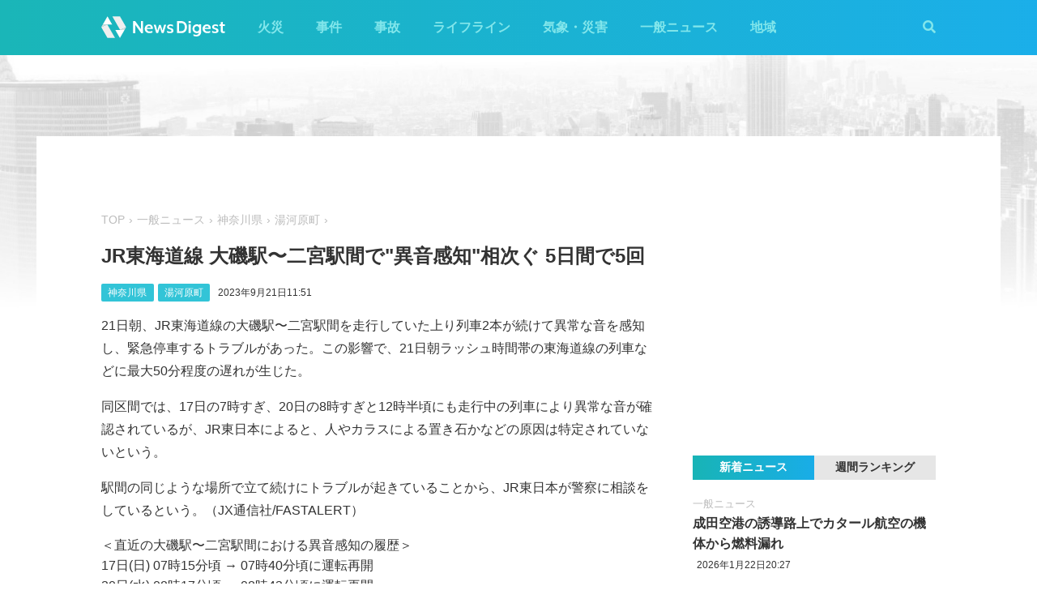

--- FILE ---
content_type: text/html; charset=utf-8
request_url: https://newsdigest.jp/news/4d90a4cd-8f0e-4191-b3de-034431931977
body_size: 7933
content:
<!DOCTYPE html><html lang="ja"><head><meta charset="utf-8"/><meta content="width=device-width, initial-scale=1, user-scalable=no" name="viewport"/><title>JR東海道線 大磯駅〜二宮駅間で"異音感知"相次ぐ 5日間で5回 | NewsDigest</title><link href="/static/css/style.css?v=2.0.7" rel="stylesheet"/><link href="https://use.fontawesome.com/releases/v5.0.4/css/all.css" rel="stylesheet"/><meta content="article" property="og:type"/><meta content="NewsDigest" property="og:site_name"/><meta content='JR東海道線 大磯駅〜二宮駅間で"異音感知"相次ぐ 5日間で5回 | NewsDigest' property="og:title"/><meta content='JR東海道線 大磯駅〜二宮駅間で"異音感知"相次ぐ 5日間で5回 | NewsDigest' name="twitter:title"/><meta content="https://newsdigest.jp/news/4d90a4cd-8f0e-4191-b3de-034431931977" property="og:url"/><meta content="1536878086561367" property="fb:app_id"/><meta content="339599729553075" property="fb:pages"/><meta content="summary_large_image" name="twitter:card"/><meta content="@newsdigestweb" name="twitter:site"/><meta content="newsdigest.jp" name="twitter:domain"/><meta content="@newsdigestweb" name="twitter:creator"/><meta content="https://newsdigest.jp/media/articles/E233-3000.jpg" property="og:image"/><meta content="https://newsdigest.jp/media/articles/E233-3000.jpg" name="twitter:image:src"/><meta content="21日朝、JR東海道線の大磯駅〜二宮駅間を走行していた上り列車2本が続けて異常な音を感知し、緊急停車..." name="description"/><meta content="21日朝、JR東海道線の大磯駅〜二宮駅間を走行していた上り列車2本が続けて異常な音を感知し、緊急停車..." property="og:description"/><meta content="21日朝、JR東海道線の大磯駅〜二宮駅間を走行していた上り列車2本が続けて異常な音を感知し、緊急停車..." name="twitter:description"/><meta content="21日朝、JR東海道線の大磯駅〜二宮駅間を走行していた上り列車2本が続けて異常な音を感知し、緊急停車..." name="twitter:text:description"/><link href="/apple-touch-icon-precomposed.png" rel="apple-touch-icon" sizes="120x120"/><link href="/icon-192x192.png" rel="icon" sizes="192x192"/><meta content="#32C4D7" name="theme-color"/><script>(function(w,d,s,l,i){w[l]=w[l]||[];w[l].push({'gtm.start':new Date().getTime(),event:'gtm.js'});var f=d.getElementsByTagName(s)[0],j=d.createElement(s),dl=l!='dataLayer'?'&l='+l:'';j.async=true;j.src='https://www.googletagmanager.com/gtm.js?id='+i+dl;f.parentNode.insertBefore(j,f);})(window,document,'script','dataLayer','GTM-M978L4P');</script><script async="async" src="https://www.googletagservices.com/tag/js/gpt.js"></script><script>
var googletag = googletag || {}; googletag.cmd = googletag.cmd || [];
googletag.cmd.push(function() {
	googletag.pubads().disableInitialLoad();
	var mapping = googletag.sizeMapping().addSize([0, 0], [320, 100]).addSize([768, 50], [728, 90]).build();
	googletag.defineSlot('/297044476/newsdigest.jp/header', [[320, 100], [728, 90]], 'div-gpt-ad-1530005396996-0').defineSizeMapping(mapping).addService(googletag.pubads());
	googletag.defineSlot('/297044476/newsdigest.jp/sidebar1', [300, 250], 'div-gpt-ad-1530005872385-0').addService(googletag.pubads());
	googletag.defineSlot('/297044476/newsdigest.jp/sidebar2', [300, 250], 'div-gpt-ad-1530005936563-0').addService(googletag.pubads());
	googletag.defineSlot('/297044476/newsdigest.jp/footer1', [300, 250], 'div-gpt-ad-1530005994071-0').addService(googletag.pubads());
	googletag.defineSlot('/297044476/newsdigest.jp/footer2', [300, 250], 'div-gpt-ad-1530006081890-0').addService(googletag.pubads());
	
	googletag.defineSlot('/297044476/newsdigest.jp/article1', [300, 250], 'div-gpt-ad-1530006245113-0').addService(googletag.pubads());
	googletag.defineSlot('/297044476/newsdigest.jp/article2', [300, 250], 'div-gpt-ad-1530006310570-0').addService(googletag.pubads());
	googletag.pubads().setTargeting('category', 'news');
	
	googletag.pubads().enableSingleRequest();
	googletag.enableServices();
});


!function(a9,a,p,s,t,A,g){if(a[a9])return;function q(c,r){a[a9]._Q.push([c,r])}a[a9]={init:function(){q("i",arguments)},fetchBids:function(){q("f",arguments)},setDisplayBids:function(){},targetingKeys:function(){return[]},_Q:[]};A=p.createElement(s);A.async=!0;A.src=t;g=p.getElementsByTagName(s)[0];g.parentNode.insertBefore(A,g)}("apstag",window,document,"script","//c.amazon-adsystem.com/aax2/apstag.js");

apstag.init({
	pubID: '8fb0d33f-9f8e-4a1b-9b00-4577a11f45ab',
	adServer: 'googletag',
	bidTimeout: 3e3
});
apstag.fetchBids({
	slots: [
		{ slotID: 'div-gpt-ad-1530005396996-0', slotName: '/297044476/newsdigest.jp/header', sizes: [[320, 100], [728, 90]] },
		{ slotID: 'div-gpt-ad-1530006245113-0', slotName: '/297044476/newsdigest.jp/article1', sizes: [[300, 250]] },
		{ slotID: 'div-gpt-ad-1530005872385-0', slotName: '/297044476/newsdigest.jp/sidebar1', sizes: [[300, 250]] },
		{ slotID: 'div-gpt-ad-1530005936563-0', slotName: '/297044476/newsdigest.jp/sidebar2', sizes: [[300, 250]] }
	]
}, function (bids) {
	googletag.cmd.push(function () {
		apstag.setDisplayBids();
		googletag.pubads().refresh();
	});
});
</script></head><body class="article"><header id="header"><div class="container"><div class="navbar"><a href="/"><img height="31" src="/static/img/logo.svg" width="180"/></a><button class="menu-button"><i class="fas fa-bars"></i></button></div><div class="navbar-nav"><form action="/search" class="search-form"><button class="search-btn" type="submit"><i class="fas fa-search"></i></button><input class="search-input" name="q" placeholder="キーワードで検索" type="text"/><div class="search-open"><i class="fas fa-search"></i> <i class="fas fa-times"></i></div></form><ul class="navbar-menu"><li class="navbar-menu-item"><a href="/category/fire">火災</a></li><li class="navbar-menu-item"><a href="/category/incident">事件</a></li><li class="navbar-menu-item"><a href="/category/accident">事故</a></li><li class="navbar-menu-item"><a href="/category/lifeline">ライフライン</a></li><li class="navbar-menu-item"><a href="/category/weather">気象・災害</a></li><li class="navbar-menu-item"><a href="/category/news">一般ニュース</a></li><li class="navbar-menu-item"><a class="navbar-menu-item-area">地域</a></li></ul><div class="navbar-menu-item-pref"></div></div></div></header><div id="main"><div class="banner-header"><div id="div-gpt-ad-1530005396996-0"><script>googletag.cmd.push(function() { googletag.display('div-gpt-ad-1530005396996-0'); });</script></div></div><div class="container"><div class="main-content"><ul class="breadcrumb"><li><a href="/">TOP</a></li><li><a href="/category/news">一般ニュース</a></li><li><a href="/area/14">神奈川県</a></li><li><a href="/category/news/14/14384">湯河原町</a></li></ul><article><h1>JR東海道線 大磯駅〜二宮駅間で"異音感知"相次ぐ 5日間で5回</h1><div class="post-meta"><ul class="post-tag"><li class="post-tag-item"><a href="/area/14">神奈川県</a></li><li class="post-tag-item"><a href="/category/news/14/14384">湯河原町</a></li></ul><time>2023年9月21日11:51</time></div><p>21日朝、JR東海道線の大磯駅〜二宮駅間を走行していた上り列車2本が続けて異常な音を感知し、緊急停車するトラブルがあった。この影響で、21日朝ラッシュ時間帯の東海道線の列車などに最大50分程度の遅れが生じた。</p><p>同区間では、17日の7時すぎ、20日の8時すぎと12時半頃にも走行中の列車により異常な音が確認されているが、JR東日本によると、人やカラスによる置き石かなどの原因は特定されていないという。</p><p>駅間の同じような場所で立て続けにトラブルが起きていることから、JR東日本が警察に相談をしているという。（JX通信社/FASTALERT）</p><ul>＜直近の大磯駅〜二宮駅間における異音感知の履歴＞<li>17日(日) 07時15分頃 → 07時40分頃に運転再開</li><li>20日(水) 08時17分頃 → 08時43分頃に運転再開</li><li>20日(水) 12時30分頃</li><li>21日(木) 06時01分頃</li><li>21日(木) 06時23分頃 → 06時49分頃に運転再開</li></ul></article><div class="post-tout"><a href="https://fa.xwire.jp" target="_blank">最新の情報は<img src="/static/img/logo-fa.svg"/>で提供中</a></div><aside class="post-inarticle-banner"><div class="post-inarticle-banner__inner"><a class="post-inarticle-banner__ios" href="https://app.adjust.com/7k6f9ab_bjq2syp" target="_blank"><img height="52" src="/static/img/bnr_app_btn_iOS.svg" width="142"/></a> <a class="post-inarticle-banner__android" href="https://app.adjust.com/bjq2syp_7k6f9ab" target="_blank"><img height="52" src="/static/img/bnr_app_btn_Android.svg" width="142"/></a></div><div class="post-inarticle-banner__mobile-inner"><a class="post-inarticle-banner__mobile-link" href="https://app.adjust.com/7k6f9ab_bjq2syp"><img class="post-inarticle-banner__mobile-image" src="/static/img/bnr_article_ios.png"/></a></div></aside><aside class="post-twitter"><a href="https://twitter.com/newsdigestweb" target="_blank"><img src="/static/img/bnr_app_twitter_sp.svg"/></a></aside><aside class="post-sns"><p>この記事をシェアする</p><ul class="sns-share"><li><a class="btn-twitter" href="https://twitter.com/share?text=JR%E6%9D%B1%E6%B5%B7%E9%81%93%E7%B7%9A%20%E5%A4%A7%E7%A3%AF%E9%A7%85%E3%80%9C%E4%BA%8C%E5%AE%AE%E9%A7%85%E9%96%93%E3%81%A7%22%E7%95%B0%E9%9F%B3%E6%84%9F%E7%9F%A5%22%E7%9B%B8%E6%AC%A1%E3%81%90%205%E6%97%A5%E9%96%93%E3%81%A75%E5%9B%9E&amp;url=https%3A//newsdigest.jp/news/4d90a4cd-8f0e-4191-b3de-034431931977" onclick="window.open(this.href, 'tweetWindow', 'width=550, height=450,personalbar=0,toolbar=0,scrollbars=1,resizable=1'); return false;" rel="nofollow" target="_blank"><i class="fab fa-twitter"></i>ツイート</a></li><li><a class="btn-facebook" href="https://www.facebook.com/share.php?u=https%3A//newsdigest.jp/news/4d90a4cd-8f0e-4191-b3de-034431931977" onclick="window.open(this.href, 'FBwindow', 'width=550, height=450, menubar=no, toolbar=no, scrollbars=yes'); return false;" rel="nofollow" target="_blank"><i class="fab fa-facebook"></i>シェアする</a></li><li><a class="btn-line" href="https://timeline.line.me/social-plugin/share?url=https%3A//newsdigest.jp/news/4d90a4cd-8f0e-4191-b3de-034431931977" onclick="window.open(this.href, 'lineWindow', 'width=550, height=503, menubar=no, toolbar=no, scrollbars=yes'); return false;" rel="nofollow" target="_blank"><i class="icon-line"></i>LINEに送る</a></li></ul></aside><aside class="sponsored"><div class="sponsored--left" id="div-gpt-ad-1530006245113-0" style="height:250px; width:300px;"><script>googletag.cmd.push(function() { googletag.display('div-gpt-ad-1530006245113-0'); });</script></div><div class="sponsored--right" id="div-gpt-ad-1530006310570-0" style="height:250px; width:300px;"><script>googletag.cmd.push(function() { googletag.display('div-gpt-ad-1530006310570-0'); });</script></div></aside><div class="post-releated"><div class="section-title">同じ地域のニュース</div><div class="article-item-list post-related pure-g"><div class="article-item pure-u-1 pure-u-lg-1-2"><span class="article-item-category"><a href="/category/fire">火災</a></span><h4 class="article-item-title"><a href="/news/086ab0f5-e612-449c-b46a-a2bee21961cf">川崎市多摩区長尾の住宅で火災 1人けが</a></h4><div class="post-meta"><ul class="post-tag"><li class="post-tag-item"><a href="/area/14">神奈川県</a></li></ul><time>2026年1月17日19:57</time></div></div><div class="article-item pure-u-1 pure-u-lg-1-2"><span class="article-item-category"><a href="/category/news">一般ニュース</a></span><h4 class="article-item-title"><a href="/news/534eda67-67cf-4ebd-97b6-68fd5100d93a">国道1号を駆け抜ける馬が目撃される 平塚八幡宮から脱走 神奈川</a></h4><div class="post-meta"><ul class="post-tag"><li class="post-tag-item"><a href="/area/14">神奈川県</a></li></ul><time>2026年1月16日16:49</time></div><div class="twitter-box"><figure class="twitter-img"><img src="https://pbs.twimg.com/ext_tw_video_thumb/2012061790637887488/pu/img/WD0Y3l4R28ffTN_L.jpg:thumb"/></figure><div class="twitter-content"><p class="twitter-text">道路を馬が走ってる。何処から逃げて来たのか？ #平塚 #馬 https://t.co/nl9Pi3kpf5</p><div class="twitter-meta flex"><img class="twitter-profile-icon" height="20" src="https://pbs.twimg.com/profile_images/497620530900381697/kGaSFXQk_normal.png" width="20"/><span class="twitter-username">ねこパンチ</span> <time class="twitter-time">2026-01-16</time> <a class="twitter-link" href="https://twitter.com/TOKYOKEIBACLUB/status/2012061836271894867" target="_blank"><i class="fab fa-twitter"></i></a></div></div></div></div><div class="article-item pure-u-1 pure-u-lg-1-2"><span class="article-item-category"><a href="/category/news">一般ニュース</a></span><h4 class="article-item-title"><a href="/news/d6360625-cc36-4eff-ac20-cf6cb455de69">山手線と京浜東北線 運転再開は「13時00分頃」の見込み（9時50分時点）</a></h4><div class="post-meta"><ul class="post-tag"><li class="post-tag-item"><a href="/area/11">埼玉県</a></li><li class="post-tag-item"><a href="/area/12">千葉県</a></li><li class="post-tag-item"><a href="/area/13">東京都</a></li><li class="post-tag-item"><a href="/area/14">神奈川県</a></li></ul><time>2026年1月16日10:27</time></div></div><div class="article-item pure-u-1 pure-u-lg-1-2"><span class="article-item-category"><a href="/category/fire">火災</a></span><h4 class="article-item-title"><a href="/news/8673a536-856d-44fe-bdfa-e43d8437af31">代々木公園で火災 黒煙上がる 東京</a></h4><div class="post-meta"><ul class="post-tag"><li class="post-tag-item"><a href="/area/11">埼玉県</a></li><li class="post-tag-item"><a href="/area/12">千葉県</a></li><li class="post-tag-item"><a href="/area/13">東京都</a></li><li class="post-tag-item"><a href="/area/14">神奈川県</a></li></ul><time>2026年1月15日12:08</time></div><div class="twitter-box"><figure class="twitter-img"><img src="https://pbs.twimg.com/amplify_video_thumb/2011634384089346048/img/Zrc32mU1jF5Ksggo.jpg:thumb"/></figure><div class="twitter-content"><p class="twitter-text">代々木公園付近(？)で黒煙。火事？ https://t.co/BUmHTTxMFj</p><div class="twitter-meta flex"><img class="twitter-profile-icon" height="20" src="https://pbs.twimg.com/profile_images/1261193870739529731/VCUtZbyU_normal.jpg" width="20"/><span class="twitter-username">J. Pencz</span> <time class="twitter-time">2026-01-15</time> <a class="twitter-link" href="https://x.com/j_pencz/status/2011634472538800183" target="_blank"><i class="fab fa-twitter"></i></a></div></div></div></div><div class="article-item pure-u-1 pure-u-lg-1-2"><span class="article-item-category"><a href="/category/news">一般ニュース</a></span><h4 class="article-item-title"><a href="/news/c42bee92-6761-4cfc-b803-9dfb90b2e225">東京メトロ･霞ケ関駅で水道管破裂か 天井から大量の水…水浸しに</a></h4><div class="post-meta"><ul class="post-tag"><li class="post-tag-item"><a href="/area/11">埼玉県</a></li><li class="post-tag-item"><a href="/area/12">千葉県</a></li><li class="post-tag-item"><a href="/area/13">東京都</a></li><li class="post-tag-item"><a href="/area/14">神奈川県</a></li></ul><time>2026年1月14日19:15</time></div><div class="twitter-box"><figure class="twitter-img"><img src="https://pbs.twimg.com/media/G-nVRO3aUAAbYxM.jpg:thumb"/></figure><div class="twitter-content"><p class="twitter-text">霞ヶ関駅が大変なことになっている… https://t.co/8hzZ0HpEqs</p><div class="twitter-meta flex"><img class="twitter-profile-icon" height="20" src="https://pbs.twimg.com/profile_images/1418099962/211110a72317f8bbf0a996a6d35cef11_normal.jpeg" width="20"/><span class="twitter-username">きたざわみちこ@旅したい</span> <time class="twitter-time">2026-01-14</time> <a class="twitter-link" href="https://x.com/oshaberitamago/status/2011373215663448485" target="_blank"><i class="fab fa-twitter"></i></a></div></div></div></div><div class="article-item pure-u-1 pure-u-lg-1-2"><span class="article-item-category"><a href="/category/fire">火災</a></span><h4 class="article-item-title"><a href="/news/ed72e038-58b9-4b27-828c-d19eab24519a">神奈川 藤沢市本鵠沼の住宅で火災「灯油タンクから火が出た」</a></h4><div class="post-meta"><ul class="post-tag"><li class="post-tag-item"><a href="/area/14">神奈川県</a></li></ul><time>2026年1月11日16:45</time></div></div></div></div><aside class="sponsored hide-sp"><div class="sponsored--left" id="div-gpt-ad-1530005994071-0" style="height:250px; width:300px;"><script>googletag.cmd.push(function() { googletag.display('div-gpt-ad-1530005994071-0'); });</script></div><div class="sponsored--right" id="div-gpt-ad-1530006081890-0" style="height:250px; width:300px;"><script>googletag.cmd.push(function() { googletag.display('div-gpt-ad-1530006081890-0'); });</script></div></aside></div><div class="sidebar-content"><aside class="sponsored"><div id="div-gpt-ad-1530005872385-0" style="height:250px; width:300px;"><script>googletag.cmd.push(function() { googletag.display('div-gpt-ad-1530005872385-0'); });</script></div></aside><div class="ranking"><div class="ranking-tab"><div class="latest-tab active" data-target="latest">新着ニュース</div><div class="trending-tab" data-target="trending">週間ランキング</div></div><ol class="trending"><li class="trending-item"><span class="article-item-category"><a href="/category/accident">事故</a></span><h4 class="article-item-title"><a href="/news/dc39931a-ef28-44d0-9e4b-5a24655b5125">大阪上本町駅近くの交差点で車1台が横転する事故 大阪市天王寺区</a></h4><div class="post-meta"><ul class="post-tag"><li class="post-tag-item"><a href="/area/27">大阪府</a></li></ul><time>2026年1月22日12:02</time></div></li><li class="trending-item"><span class="article-item-category"><a href="/category/fire">火災</a></span><h4 class="article-item-title"><a href="/news/979f9b6e-e319-4300-ae22-e48961bb4c0b">塩ノ山で山林火災 煙上がる 山梨･甲州市</a></h4><div class="post-meta"><ul class="post-tag"><li class="post-tag-item"><a href="/area/19">山梨県</a></li></ul><time>2026年1月22日12:37</time></div></li><li class="trending-item"><span class="article-item-category"><a href="/category/fire">火災</a></span><h4 class="article-item-title"><a href="/news/b838c1f7-84a1-4a8e-bee8-67b2ee047c48">武蔵新城駅近くの飲食店で火災 黒煙上がる 川崎市中原区</a></h4><div class="post-meta"><ul class="post-tag"></ul><time>2026年1月21日20:04</time></div></li><li class="trending-item"><span class="article-item-category"><a href="/category/accident">事故</a></span><h4 class="article-item-title"><a href="/news/e57769eb-0e5e-4f7a-bb20-ce8c8007ea19">横浜新道で車とバイクが衝突 今井IC〜川上IC間で下り通行止め</a></h4><div class="post-meta"><ul class="post-tag"></ul><time>2026年1月21日23:00</time></div></li><li class="trending-item"><span class="article-item-category"><a href="/category/fire">火災</a></span><h4 class="article-item-title"><a href="/news/4b339ef0-1ad3-4d27-8792-a3c409b4b270">千葉市若葉区の市営団地で火災 炎が上がる</a></h4><div class="post-meta"><ul class="post-tag"></ul><time>2026年1月22日0:10</time></div></li><li class="trending-item"><span class="article-item-category"><a href="/category/fire">火災</a></span><h4 class="article-item-title"><a href="/news/9e8a6183-862b-4dcb-a0e4-6a67d82532cd">群馬 安中市の住宅で火災 マンションに燃え移る</a></h4><div class="post-meta"><ul class="post-tag"><li class="post-tag-item"><a href="/area/10">群馬県</a></li></ul><time>2026年1月21日20:32</time></div></li></ol><ul class="latest"><li class="latest-item"><span class="article-item-category"><a href="/category/news">一般ニュース</a></span><h4 class="article-item-title"><a href="/news/3e6cbe2c-b864-4e0b-8a69-431f99f3cf0c">成田空港の誘導路上でカタール航空の機体から燃料漏れ</a></h4><div class="post-meta"><ul class="post-tag"></ul><time>2026年1月22日20:27</time></div></li><li class="latest-item"><span class="article-item-category"><a href="/category/news">一般ニュース</a></span><h4 class="article-item-title"><a href="/news/6698f1c0-0950-4e59-b27e-e7c6ac1b07bc">前橋市富士見町横室で火災 黒煙上がる</a></h4><div class="post-meta"><ul class="post-tag"></ul><time>2026年1月20日10:54</time></div></li><li class="latest-item"><span class="article-item-category"><a href="/category/news">一般ニュース</a></span><h4 class="article-item-title"><a href="/news/acea23aa-8af6-41a4-9bde-1fab3b5f446a">宮崎 免許センター近くで住宅が燃える</a></h4><div class="post-meta"><ul class="post-tag"></ul><time>2026年1月19日12:09</time></div></li><li class="latest-item"><span class="article-item-category"><a href="/category/news">一般ニュース</a></span><h4 class="article-item-title"><a href="/news/3c33bb8d-b7b1-4e42-b62f-c4b1482fc1bf">名古屋市昭和区川原通で火災 黒煙上がる</a></h4><div class="post-meta"><ul class="post-tag"></ul><time>2026年1月19日8:55</time></div></li><li class="latest-item"><span class="article-item-category"><a href="/category/news">一般ニュース</a></span><h4 class="article-item-title"><a href="/news/fcf7a606-8dce-42dd-b91e-e19a94304f82">那覇で桜が開花 平年より2日遅く 沖縄気象台</a></h4><div class="post-meta"><ul class="post-tag"><li class="post-tag-item"><a href="/area/47">沖縄県</a></li></ul><time>2026年1月18日10:51</time></div></li></ul></div><aside class="sponsored"><div id="div-gpt-ad-1530005936563-0" style="height:250px; width:300px;"><script>googletag.cmd.push(function() { googletag.display('div-gpt-ad-1530005936563-0'); });</script></div></aside></div></div></div><aside class="app-banner"><div class="app-banner__inner"><img class="app-banner__visual" src="/static/img/bnr_app_device.png"/><div class="app-banner__content"><div class="app-banner__content-inner"><h4>圧倒的にニュースが速い</h4><img class="app-banner__logotype" src="/static/img/bnr_app_logo.svg" width="400"/><div class="app-banner__link"><div class="app-banner__icon"><img class="app-banner__icon-logo" src="/static/img/bnr_app_icon.png"/><img class="app-banner__icon-pop" src="/static/img/bnr_app_icon_pop.png"/></div><a class="app-banner__link-store app-banner__link-ios" href="https://app.adjust.com/7k6f9ab_bjq2syp" target="_blank"><img height="48.5" src="/static/img/bnr_app_btn_iOS.svg" width="132"/></a> <a class="app-banner__link-store app-banner__link-android" href="https://app.adjust.com/bjq2syp_7k6f9ab" target="_blank"><img height="48.5" src="/static/img/bnr_app_btn_Android.svg" width="132"/></a> <a class="app-banner__link-twitter" href="https://twitter.com/newsdigestweb" target="_blank"><img height="52" src="/static/img/bnr_app_twitter.svg" width="152"/></a></div></div></div></div></aside><footer id="footer"><section class="footer-sns"><div class="container"><img height="31" src="/static/img/logo.svg" width="180"/><ul class="flex"><li><a class="link-tw" href="https://twitter.com/NewsDigestWeb" target="_blank"><i class="fab fa-twitter"></i></a></li><li><a class="link-fb" href="https://www.facebook.com/NewsDigestJP" target="_blank"><i class="fab fa-facebook"></i></a></li></ul></div></section><section class="container footer-link"><ul class="footer-menu"><li class="footer-menu-item pure-u-1 pure-u-md-1-6"><a href="/category/fire">火災</a></li><li class="footer-menu-item pure-u-1 pure-u-md-1-6"><a href="/category/incident">事件</a></li><li class="footer-menu-item pure-u-1 pure-u-md-1-6"><a href="/category/accident">事故</a></li><li class="footer-menu-item pure-u-1 pure-u-md-1-6"><a href="/category/lifeline">ライフライン</a></li><li class="footer-menu-item pure-u-1 pure-u-md-1-6"><a href="/category/weather">気象・災害</a></li><li class="footer-menu-item pure-u-1 pure-u-md-1-6"><a href="/category/news">一般ニュース</a></li><li class="footer-menu-item"><a>地域</a><ul class="footer-pref-list pure-g"><li class="footer-pref-group pure-u-1 pure-u-sm-1-4 pure-u-lg-1-8"><div class="footer-pref-area">北海道・東北</div><ul class="footer-pref-item-group"><li class="footer-pref-item"><a href="/area/1">北海道</a></li><li class="footer-pref-item"><a href="/area/2">青森県</a></li><li class="footer-pref-item"><a href="/area/3">岩手県</a></li><li class="footer-pref-item"><a href="/area/4">宮城県</a></li><li class="footer-pref-item"><a href="/area/5">秋田県</a></li><li class="footer-pref-item"><a href="/area/6">山形県</a></li><li class="footer-pref-item"><a href="/area/7">福島県</a></li></ul></li><li class="footer-pref-group pure-u-1 pure-u-sm-1-4 pure-u-lg-1-8"><div class="footer-pref-area">関東</div><ul class="footer-pref-item-group"><li class="footer-pref-item"><a href="/area/8">茨城県</a></li><li class="footer-pref-item"><a href="/area/9">栃木県</a></li><li class="footer-pref-item"><a href="/area/10">群馬県</a></li><li class="footer-pref-item"><a href="/area/11">埼玉県</a></li><li class="footer-pref-item"><a href="/area/12">千葉県</a></li><li class="footer-pref-item"><a href="/area/13">東京都</a></li><li class="footer-pref-item"><a href="/area/14">神奈川県</a></li></ul></li><li class="footer-pref-group pure-u-1 pure-u-sm-1-4 pure-u-lg-1-8"><div class="footer-pref-area">北陸・甲信越</div><ul class="footer-pref-item-group"><li class="footer-pref-item"><a href="/area/15">新潟県</a></li><li class="footer-pref-item"><a href="/area/16">富山県</a></li><li class="footer-pref-item"><a href="/area/17">石川県</a></li><li class="footer-pref-item"><a href="/area/18">福井県</a></li><li class="footer-pref-item"><a href="/area/19">山梨県</a></li><li class="footer-pref-item"><a href="/area/20">長野県</a></li></ul></li><li class="footer-pref-group pure-u-1 pure-u-sm-1-4 pure-u-lg-1-8"><div class="footer-pref-area">東海</div><ul class="footer-pref-item-group"><li class="footer-pref-item"><a href="/area/21">岐阜県</a></li><li class="footer-pref-item"><a href="/area/22">静岡県</a></li><li class="footer-pref-item"><a href="/area/23">愛知県</a></li><li class="footer-pref-item"><a href="/area/24">三重県</a></li></ul></li><li class="footer-pref-group pure-u-1 pure-u-sm-1-4 pure-u-lg-1-8"><div class="footer-pref-area">近畿</div><ul class="footer-pref-item-group"><li class="footer-pref-item"><a href="/area/25">滋賀県</a></li><li class="footer-pref-item"><a href="/area/26">京都府</a></li><li class="footer-pref-item"><a href="/area/27">大阪府</a></li><li class="footer-pref-item"><a href="/area/28">兵庫県</a></li><li class="footer-pref-item"><a href="/area/29">奈良県</a></li><li class="footer-pref-item"><a href="/area/30">和歌山県</a></li></ul></li><li class="footer-pref-group pure-u-1 pure-u-sm-1-4 pure-u-lg-1-8"><div class="footer-pref-area">中国</div><ul class="footer-pref-item-group"><li class="footer-pref-item"><a href="/area/31">鳥取県</a></li><li class="footer-pref-item"><a href="/area/32">島根県</a></li><li class="footer-pref-item"><a href="/area/33">岡山県</a></li><li class="footer-pref-item"><a href="/area/34">広島県</a></li><li class="footer-pref-item"><a href="/area/35">山口県</a></li></ul></li><li class="footer-pref-group pure-u-1 pure-u-sm-1-4 pure-u-lg-1-8"><div class="footer-pref-area">四国</div><ul class="footer-pref-item-group"><li class="footer-pref-item"><a href="/area/36">徳島県</a></li><li class="footer-pref-item"><a href="/area/37">香川県</a></li><li class="footer-pref-item"><a href="/area/38">愛媛県</a></li><li class="footer-pref-item"><a href="/area/39">高知県</a></li></ul></li><li class="footer-pref-group pure-u-1 pure-u-sm-1-4 pure-u-lg-1-8"><div class="footer-pref-area">九州・沖縄</div><ul class="footer-pref-item-group"><li class="footer-pref-item"><a href="/area/40">福岡県</a></li><li class="footer-pref-item"><a href="/area/41">佐賀県</a></li><li class="footer-pref-item"><a href="/area/42">長崎県</a></li><li class="footer-pref-item"><a href="/area/43">熊本県</a></li><li class="footer-pref-item"><a href="/area/44">大分県</a></li><li class="footer-pref-item"><a href="/area/45">宮崎県</a></li><li class="footer-pref-item"><a href="/area/46">鹿児島県</a></li><li class="footer-pref-item"><a href="/area/47">沖縄県</a></li></ul></li></ul></li><li class="footer-menu-item pure-u-1 pure-u-md-1-6"><a href="/earthquakes/">地震情報</a></li><li class="footer-menu-item pure-u-1 pure-u-md-1-6"><a href="/earthquakes/foreign/">海外の地震</a></li></ul><div class="copyright flex-sm"><a class="copyright-logo" href="https://jxpress.net/"><img height="24" src="/static/img/logo-jx.svg" width="125"/></a><ul class="flex-sm"><li class="copyright-link"><a href="https://jxpress.net/about/" target="_blank">運営会社</a></li><li class="copyright-link"><a href="https://jxpress.net/privacy/" target="_blank">プライバシーポリシー</a></li><li class="copyright-link"><a href="https://app.newsdigest.jp/%E3%82%AF%E3%83%83%E3%82%AD%E3%83%BC%E3%83%9D%E3%83%AA%E3%82%B7%E3%83%BC_%E3%82%A6%E3%82%A7%E3%83%96" target="_blank">クッキーポリシー</a></li><li class="copyright-link"><a href="https://docs.google.com/forms/d/e/1FAIpQLSdA88mIFc-05n62oNGWnIy53CKVxdWsDROcfT5e30dUKw06Aw/viewform" target="_blank">お問い合わせ</a></li><li class="copyright-link"><a href="https://fastalert.jp/" target="_blank">FASTALERT</a></li></ul><span>© 2026 JX PRESS Corp.</span></div></section></footer><script src="https://code.jquery.com/jquery-3.3.1.slim.min.js"></script><script src="/static/js/script.js"></script><noscript><iframe height="0" src="https://www.googletagmanager.com/ns.html?id=GTM-M978L4P" style="display:none;visibility:hidden" width="0"></iframe></noscript><script async="" charset="utf-8" src="//platform.twitter.com/widgets.js"></script><script>
(function(d, s, id) {
	var js, fjs = d.getElementsByTagName(s)[0];
	if (d.getElementById(id)) return;
	js = d.createElement(s); js.id = id;
	js.src = 'https://connect.facebook.net/ja_JP/sdk.js#xfbml=1&autoLogAppEvents=1&version=v3.0&appId=1408056522595676';
	fjs.parentNode.insertBefore(js, fjs);
}(document, 'script', 'facebook-jssdk'));

var ua = navigator.userAgent;
if (ua.indexOf('Android') > 0) {
	$('.post-inarticle-banner__mobile-link').attr('href', "https://app.adjust.com/bjq2syp_7k6f9ab");
	$('.post-inarticle-banner__mobile-image').attr('src', "/static/img/bnr_article_android.png");
}
</script><script src="https://js.gsspcln.jp/t/488/947/a1488947.js" type="text/javascript"></script></body></html>

--- FILE ---
content_type: text/html; charset=utf-8
request_url: https://www.google.com/recaptcha/api2/aframe
body_size: 267
content:
<!DOCTYPE HTML><html><head><meta http-equiv="content-type" content="text/html; charset=UTF-8"></head><body><script nonce="mwnzhnWCckr4nPVO3tkI3A">/** Anti-fraud and anti-abuse applications only. See google.com/recaptcha */ try{var clients={'sodar':'https://pagead2.googlesyndication.com/pagead/sodar?'};window.addEventListener("message",function(a){try{if(a.source===window.parent){var b=JSON.parse(a.data);var c=clients[b['id']];if(c){var d=document.createElement('img');d.src=c+b['params']+'&rc='+(localStorage.getItem("rc::a")?sessionStorage.getItem("rc::b"):"");window.document.body.appendChild(d);sessionStorage.setItem("rc::e",parseInt(sessionStorage.getItem("rc::e")||0)+1);localStorage.setItem("rc::h",'1769116133905');}}}catch(b){}});window.parent.postMessage("_grecaptcha_ready", "*");}catch(b){}</script></body></html>

--- FILE ---
content_type: application/javascript; charset=utf-8
request_url: https://fundingchoicesmessages.google.com/f/AGSKWxXgeJtNYr7RrHPLD5cyYKJsD7Yza8dqvPSf3ZPcHBbBo4suBPc6ng7KoSWIZCYCzLYtjuz0a8oc7bYPTB1N1Kz5dhZsgbHv-9Z2pqRiyHvzkhtte0keeaUXKMZZpXuxNV55A4OtrcW-xitW0rBW-Az8ieEN53d5tMFZMmiWBlgEh1ybPv8y8UGSDLVm/__ad234x90-/disabled_adBlock./geo-ads_/ad_wide_-ad-map/
body_size: -1287
content:
window['fdfaa90c-3040-43e3-88f1-eaa772dbca8c'] = true;

--- FILE ---
content_type: image/svg+xml
request_url: https://newsdigest.jp/static/img/bnr_app_logo.svg
body_size: 2751
content:
<svg xmlns="http://www.w3.org/2000/svg" width="410.167" height="91.3"><g fill="#333"><g><path d="M19.567 86.535v2.1H0v-2.1zm-1.894-12.829v2.1H1.823v-2.1z"/><path d="M41.097 87.913v1.85H24.518v-1.85h9.958a56.673 56.673 0 001.193-9.019h-8.882v-1.892h10.987a69.52 69.52 0 01-1.239 10.911z"/><path d="M65.551 80.059v2.22h-20.1v-2.22z"/><path d="M86.825 72.468a25.208 25.208 0 01-4.465 9.6 91.648 91.648 0 017.949 7.009l-1.777 1.681a83.263 83.263 0 00-7.457-7.1 28.974 28.974 0 01-9.467 7.2l-1.263-1.729a24.54 24.54 0 008.743-6.308 24.02 24.02 0 004.979-8.366H71.515V72.47z"/><path d="M97.225 89.357a17.738 17.738 0 009.842-5.56 34.423 34.423 0 00-7.13-4.6 18.052 18.052 0 01-2.993 2.384l-1.355-1.635a15.645 15.645 0 006.195-6.988h9.211l2.2 2.8a19.627 19.627 0 01-14.938 15.538zm5.985-14.462a18.326 18.326 0 01-2.011 2.921 37.913 37.913 0 017.107 4.415 20.861 20.861 0 002.97-7.336zm9.163-4.511a21.793 21.793 0 012.783 4.159l-1.474 1.052a18.1 18.1 0 00-2.665-4.253zm3.087-1.074a19.647 19.647 0 012.758 4.182l-1.449 1.028a20.225 20.225 0 00-2.666-4.253z"/><path d="M131.102 91.07h-2.244V80.179a37.2 37.2 0 01-9.209 4.673l-1.03-1.939a34.868 34.868 0 0016.761-11.776l1.965 1.286a42.918 42.918 0 01-6.243 6.1z"/><path d="M149.387 81.931a29.778 29.778 0 00-6.711-2.78l.818-1.847a28.051 28.051 0 016.757 2.642zm-5.5 6.356c9.3-.911 13.233-4.44 15.8-12.548l1.823 1.332c-3.039 8.668-7.575 12.267-17.113 13.505zm7.388-11.87a31.31 31.31 0 00-6.8-2.711l.841-1.775a31.55 31.55 0 016.85 2.545zm6.172-6.543a19.616 19.616 0 012.15 4.533l-1.636.818a18.894 18.894 0 00-2.034-4.579zm3.928-.186a19.7 19.7 0 012.08 4.555l-1.659.795a19.945 19.945 0 00-1.965-4.625z"/><path d="M175.825 88.006h7.036v1.823h-15.872v-1.823h6.872v-9.159h-5.914v-1.869h13.934v1.869h-6.055z"/><path d="M203.949 72.468a25.209 25.209 0 01-4.465 9.6 91.314 91.314 0 017.948 7.009l-1.776 1.681a83.2 83.2 0 00-7.458-7.1 28.955 28.955 0 01-9.467 7.2l-1.262-1.729a24.539 24.539 0 008.743-6.308 24.071 24.071 0 004.979-8.366h-12.554V72.47z"/><path d="M226.555 84.316a51.859 51.859 0 00-10.308-5v11.8h-2.269V71.137h2.268v5.982a64.058 64.058 0 0111.407 5.023z"/></g><g><path d="M44.455 53.518h-7.839l-27.078-37.3v37.3H0V.187h9.623l25.3 35.086V.187h9.538z"/><path d="M87.735 35.357H61.188q.8 5.6 4.345 8.208a13.787 13.787 0 008.411 2.612 28.071 28.071 0 0011.958-2.706l.637 7.064a31.324 31.324 0 01-13.234 2.855 26.2 26.2 0 01-9.088-1.466 19.13 19.13 0 01-6.735-4.094 17.617 17.617 0 01-4.186-6.162 20.383 20.383 0 01-1.434-7.74 21.3 21.3 0 011.314-7.551 17.826 17.826 0 019.847-10.257 20.09 20.09 0 017.971-1.5 19.743 19.743 0 016.9 1.166 16.6 16.6 0 015.461 3.268 14.981 14.981 0 013.627 5.074 16.04 16.04 0 011.314 6.575q0 .9-.118 2.065a23.172 23.172 0 01-.443 2.589zM71.153 21.832q-7.814 0-9.566 7.739h17.458a8.192 8.192 0 00-1.912-5.484q-1.918-2.257-5.98-2.255z"/><path d="M147.56 16.045l-11.6 37.345h-8.132l-8.053-25.322-8.132 25.322h-8.132l-11.6-37.345h9.237l6.947 26.058 7.657-25.157h7.974l7.578 25.157 7.1-26.058z"/><path d="M164.667 53.391q-8.849 0-13.472-2.931l.877-7.514a16.768 16.768 0 002.351 1.351 23.1 23.1 0 003.029 1.2 28.039 28.039 0 003.429.864 18.745 18.745 0 003.468.338 8.393 8.393 0 005.022-1.2 3.7 3.7 0 001.593-3.08 3.568 3.568 0 00-1.713-3.006 18.275 18.275 0 00-4.145-2.1q-2.432-.9-5.063-1.691a22.253 22.253 0 01-4.385-1.765q-3.906-2.18-3.9-7.515a11.968 11.968 0 01.836-4.4 9.852 9.852 0 012.63-3.757 13.41 13.41 0 014.544-2.593 19.743 19.743 0 016.578-.977q7.252 0 11.958 2.706l-.877 7.364a15.825 15.825 0 00-10.522-3.759 10.444 10.444 0 00-4.983 1.052 3.5 3.5 0 00-1.953 3.307 3.609 3.609 0 00.757 2.4 5.856 5.856 0 002.032 1.5 14.2 14.2 0 002.911.977q1.631.377 3.387.827 11 2.63 11 11.346a13.3 13.3 0 01-.557 3.719 8.3 8.3 0 01-2.233 3.57 12.37 12.37 0 01-4.7 2.7 24.566 24.566 0 01-7.899 1.067z"/><path d="M214.831 53.33h-19.018V0h19.018a27.591 27.591 0 0110.33 1.867 23.081 23.081 0 018.05 5.332 23.773 23.773 0 015.219 8.381 34.345 34.345 0 010 22.172 23.751 23.751 0 01-5.219 8.379 23.041 23.041 0 01-8.05 5.333 27.56 27.56 0 01-10.33 1.866zm0-44.8h-9.482v36.265h9.482q7.792 0 11.872-4.819t4.081-13.313q0-8.5-4.081-13.317t-11.872-4.813z"/><path d="M257.392 8.791h-9.525V0h9.525zm0 44.56h-9.525V14.577h9.525z"/><path d="M345.792 35.365h-26.545q.8 5.6 4.344 8.208a13.786 13.786 0 008.411 2.611 28.092 28.092 0 0011.958-2.7l.637 7.064a31.341 31.341 0 01-13.232 2.855 26.239 26.239 0 01-9.089-1.466 19.122 19.122 0 01-6.735-4.1 17.569 17.569 0 01-4.184-6.161 20.35 20.35 0 01-1.436-7.74 21.258 21.258 0 011.316-7.551 17.8 17.8 0 019.845-10.257 20.062 20.062 0 017.971-1.5 19.738 19.738 0 016.9 1.166 16.572 16.572 0 015.461 3.268 14.992 14.992 0 013.627 5.072 16.052 16.052 0 011.314 6.574q0 .9-.118 2.067a22.91 22.91 0 01-.445 2.59zM329.21 21.838q-7.814 0-9.566 7.74h17.458a8.2 8.2 0 00-1.912-5.486q-1.915-2.253-5.98-2.254z"/><path d="M365.55 53.399q-8.849 0-13.472-2.931l.877-7.514a16.711 16.711 0 002.352 1.351 22.917 22.917 0 003.029 1.2 28.227 28.227 0 003.427.864 18.757 18.757 0 003.468.338 8.386 8.386 0 005.022-1.2 3.7 3.7 0 001.6-3.082 3.567 3.567 0 00-1.713-3 18.3 18.3 0 00-4.146-2.1q-2.432-.9-5.062-1.691a22.163 22.163 0 01-4.384-1.767q-3.908-2.177-3.907-7.514a12 12 0 01.836-4.4 9.838 9.838 0 012.632-3.757 13.411 13.411 0 014.544-2.593 19.732 19.732 0 016.576-.977q7.255 0 11.958 2.706l-.877 7.363a15.833 15.833 0 00-10.529-3.758 10.45 10.45 0 00-4.983 1.053 3.5 3.5 0 00-1.953 3.305 3.611 3.611 0 00.757 2.406 5.86 5.86 0 002.034 1.5 14.168 14.168 0 002.909.977q1.631.377 3.387.826 11 2.633 11 11.348a13.3 13.3 0 01-.559 3.719 8.251 8.251 0 01-2.233 3.568 12.349 12.349 0 01-4.7 2.706 24.558 24.558 0 01-7.89 1.054z"/><path d="M410.084 46.089l-.836 7.326h-7.187a13.717 13.717 0 01-4.846-.788 9.935 9.935 0 01-3.469-2.128 8.364 8.364 0 01-2.047-3.149 11.278 11.278 0 01-.669-3.941V21.824h-6.267l.835-7.246h5.433v-10l9.444-.946v10.944h9.694v7.246h-9.7v17.49a33.121 33.121 0 00.168 3.819 3.193 3.193 0 00.835 2.01 3.56 3.56 0 002.09.788 37.71 37.71 0 003.928.158z"/><path d="M303.368 47.169v-32.66h-7.785v3.379l-.757-.529a14.836 14.836 0 00-5.165-2.351 23.016 23.016 0 00-5.127-.626 20.655 20.655 0 00-8.041 1.515 18.561 18.561 0 00-6.162 4.146 18.332 18.332 0 00-3.948 6.2 21.031 21.031 0 00-1.39 7.65 21.388 21.388 0 001.39 7.7 18.366 18.366 0 004 6.279 19.008 19.008 0 006.33 4.231 21.661 21.661 0 008.4 1.558 17.9 17.9 0 005.075-.752 16.325 16.325 0 003.7-1.611 11.158 11.158 0 01-4.143 7.082 13.786 13.786 0 01-8.411 2.612 28.1 28.1 0 01-11.958-2.706l-.637 7.064a31.321 31.321 0 0013.232 2.856 26.233 26.233 0 009.089-1.466 19.128 19.128 0 006.735-4.093 17.6 17.6 0 004.186-6.162 19.83 19.83 0 001.387-6.312c.039-2.858 0-3.004 0-3.004zm-14.2-2.4a9.953 9.953 0 01-4.378.934 11.208 11.208 0 01-4.606-.946 11.085 11.085 0 01-3.608-2.555 11.794 11.794 0 01-2.348-3.76 12.375 12.375 0 01-.844-4.555 12.081 12.081 0 01.846-4.52 11.474 11.474 0 012.349-3.691 11.145 11.145 0 013.607-2.5 11.4 11.4 0 014.6-.926 9.731 9.731 0 014.256.916 9.491 9.491 0 013.174 2.447 11.083 11.083 0 011.976 3.568 15.537 15.537 0 01.79 4.353v.5a14.986 14.986 0 01-.667 4.516 11.178 11.178 0 01-1.952 3.709 9.322 9.322 0 01-3.19 2.511z"/></g></g></svg>
